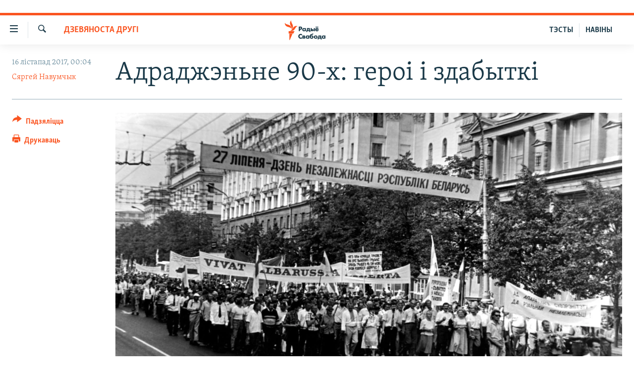

--- FILE ---
content_type: text/html; charset=utf-8
request_url: https://www.svaboda.org/a/28856244.html
body_size: 23324
content:

<!DOCTYPE html>
<html lang="be" dir="ltr" class="no-js">
<head>
<link href="/Content/responsive/RFE/be-BY/RFE-be-BY.css?&amp;av=0.0.0.0&amp;cb=370" rel="stylesheet"/>
<script src="https://tags.svaboda.org/rferl-pangea/prod/utag.sync.js"></script> <script type='text/javascript' src='https://www.youtube.com/iframe_api' async></script>
<link rel="manifest" href="/manifest.json">
<script type="text/javascript">
//a general 'js' detection, must be on top level in <head>, due to CSS performance
document.documentElement.className = "js";
var cacheBuster = "370";
var appBaseUrl = "/";
var imgEnhancerBreakpoints = [0, 144, 256, 408, 650, 1023, 1597];
var isLoggingEnabled = false;
var isPreviewPage = false;
var isLivePreviewPage = false;
if (!isPreviewPage) {
window.RFE = window.RFE || {};
window.RFE.cacheEnabledByParam = window.location.href.indexOf('nocache=1') === -1;
const url = new URL(window.location.href);
const params = new URLSearchParams(url.search);
// Remove the 'nocache' parameter
params.delete('nocache');
// Update the URL without the 'nocache' parameter
url.search = params.toString();
window.history.replaceState(null, '', url.toString());
} else {
window.addEventListener('load', function() {
const links = window.document.links;
for (let i = 0; i < links.length; i++) {
links[i].href = '#';
links[i].target = '_self';
}
})
}
var pwaEnabled = false;
var swCacheDisabled;
</script>
<meta charset="utf-8" />
<title>Адраджэньне 90-х: героі і здабыткі</title>
<meta name="description" content="Кожная эпоха мае свае найбольш адметныя падзеі і даты, сваіх герояў і свае шэдэўры, мае яна і візуальныя сымбалі, якія трывала замацоўваюцца ў сьвядомасьці." />
<meta name="keywords" content="Навіны, Дзевяноста другі" />
<meta name="viewport" content="width=device-width, initial-scale=1.0" />
<meta http-equiv="X-UA-Compatible" content="IE=edge" />
<meta name="robots" content="max-image-preview:large"><meta name="google-site-verification" content="5Mz_Kk58TB70UjzJ7dT4vgK_WYtXvz14arGonoSIVtw" />
<meta name="yandex-verification" content="831c33864193ff5b" />
<link href="https://www.svaboda.org/a/28856244.html" rel="canonical" />
<meta name="apple-mobile-web-app-title" content="Радыё Свабода" />
<meta name="apple-mobile-web-app-status-bar-style" content="black" />
<meta name="apple-itunes-app" content="app-id=1528138495, app-argument=//28856244.ltr" />
<meta content="Адраджэньне 90-х: героі і здабыткі" property="og:title" />
<meta content="Кожная эпоха мае свае найбольш адметныя падзеі і даты, сваіх герояў і свае шэдэўры, мае яна і візуальныя сымбалі, якія трывала замацоўваюцца ў сьвядомасьці." property="og:description" />
<meta content="article" property="og:type" />
<meta content="https://www.svaboda.org/a/28856244.html" property="og:url" />
<meta content="Радыё Свабода" property="og:site_name" />
<meta content="https://www.facebook.com/svaboda.org" property="article:publisher" />
<meta content="https://gdb.rferl.org/8f952852-0e55-48b7-bff2-295d181f351c_cx0_cy2_cw0_w1200_h630.jpg" property="og:image" />
<meta content="1200" property="og:image:width" />
<meta content="630" property="og:image:height" />
<meta content="639500409416371" property="fb:app_id" />
<meta content="Сяргей Навумчык" name="Author" />
<meta content="summary_large_image" name="twitter:card" />
<meta content="@svaboda" name="twitter:site" />
<meta content="https://gdb.rferl.org/8f952852-0e55-48b7-bff2-295d181f351c_cx0_cy2_cw0_w1200_h630.jpg" name="twitter:image" />
<meta content="Адраджэньне 90-х: героі і здабыткі" name="twitter:title" />
<meta content="Кожная эпоха мае свае найбольш адметныя падзеі і даты, сваіх герояў і свае шэдэўры, мае яна і візуальныя сымбалі, якія трывала замацоўваюцца ў сьвядомасьці." name="twitter:description" />
<link rel="amphtml" href="https://www.svaboda.org/amp/28856244.html" />
<script type="application/ld+json">{"articleSection":"Дзевяноста другі","isAccessibleForFree":true,"headline":"Адраджэньне 90-х: героі і здабыткі","inLanguage":"be-BY","keywords":"Навіны, Дзевяноста другі","author":{"@type":"Person","url":"https://www.svaboda.org/author/сяргей-навумчык/krmp_","description":"Журналіст Радыё Свабода","image":{"@type":"ImageObject","url":"https://gdb.rferl.org/19a8a7e0-28ca-4994-87de-7342732be06f.jpg"},"name":"Сяргей Навумчык"},"datePublished":"2017-11-15 21:04:30Z","dateModified":"2017-11-16 07:16:30Z","publisher":{"logo":{"width":512,"height":220,"@type":"ImageObject","url":"https://www.svaboda.org/Content/responsive/RFE/be-BY/img/logo.png"},"@type":"NewsMediaOrganization","url":"https://www.svaboda.org","sameAs":["https://www.facebook.com/svaboda.org","https://twitter.com/svaboda","https://www.youtube.com/channel/UC5rVi7GRsGLGNK2T2JzwoFA?sub_confirmation=1","https://soundcloud.com/svaboda","https://www.instagram.com/radiosvaboda/","https://t.me/radiosvaboda"],"name":"Радыё Свабода || Радио Свобода","alternateName":""},"@context":"https://schema.org","@type":"NewsArticle","mainEntityOfPage":"https://www.svaboda.org/a/28856244.html","url":"https://www.svaboda.org/a/28856244.html","description":"Кожная эпоха мае свае найбольш адметныя падзеі і даты, сваіх герояў і свае шэдэўры, мае яна і візуальныя сымбалі, якія трывала замацоўваюцца ў сьвядомасьці.","image":{"width":1080,"height":608,"@type":"ImageObject","url":"https://gdb.rferl.org/8f952852-0e55-48b7-bff2-295d181f351c_cx0_cy2_cw0_w1080_h608.jpg"},"name":"Адраджэньне 90-х: героі і здабыткі"}</script>
<script src="/Scripts/responsive/infographics.b?v=dVbZ-Cza7s4UoO3BqYSZdbxQZVF4BOLP5EfYDs4kqEo1&amp;av=0.0.0.0&amp;cb=370"></script>
<script src="/Scripts/responsive/loader.b?v=Q26XNwrL6vJYKjqFQRDnx01Lk2pi1mRsuLEaVKMsvpA1&amp;av=0.0.0.0&amp;cb=370"></script>
<link rel="icon" type="image/svg+xml" href="/Content/responsive/RFE/img/webApp/favicon.svg" />
<link rel="alternate icon" href="/Content/responsive/RFE/img/webApp/favicon.ico" />
<link rel="mask-icon" color="#ea6903" href="/Content/responsive/RFE/img/webApp/favicon_safari.svg" />
<link rel="apple-touch-icon" sizes="152x152" href="/Content/responsive/RFE/img/webApp/ico-152x152.png" />
<link rel="apple-touch-icon" sizes="144x144" href="/Content/responsive/RFE/img/webApp/ico-144x144.png" />
<link rel="apple-touch-icon" sizes="114x114" href="/Content/responsive/RFE/img/webApp/ico-114x114.png" />
<link rel="apple-touch-icon" sizes="72x72" href="/Content/responsive/RFE/img/webApp/ico-72x72.png" />
<link rel="apple-touch-icon-precomposed" href="/Content/responsive/RFE/img/webApp/ico-57x57.png" />
<link rel="icon" sizes="192x192" href="/Content/responsive/RFE/img/webApp/ico-192x192.png" />
<link rel="icon" sizes="128x128" href="/Content/responsive/RFE/img/webApp/ico-128x128.png" />
<meta name="msapplication-TileColor" content="#ffffff" />
<meta name="msapplication-TileImage" content="/Content/responsive/RFE/img/webApp/ico-144x144.png" />
<link rel="preload" href="/Content/responsive/fonts/Skolar-Lt_LatnCyrl_v2.4.woff" type="font/woff" as="font" crossorigin="anonymous" />
<link rel="alternate" type="application/rss+xml" title="RFE/RL - Top Stories [RSS]" href="/api/" />
<link rel="sitemap" type="application/rss+xml" href="/sitemap.xml" />
</head>
<body class=" nav-no-loaded cc_theme pg-article print-lay-article js-category-to-nav nojs-images ">
<script type="text/javascript" >
var analyticsData = {url:"https://www.svaboda.org/a/28856244.html",property_id:"423",article_uid:"28856244",page_title:"Адраджэньне 90-х: героі і здабыткі",page_type:"article",content_type:"article",subcontent_type:"article",last_modified:"2017-11-16 07:16:30Z",pub_datetime:"2017-11-15 21:04:30Z",pub_year:"2017",pub_month:"11",pub_day:"15",pub_hour:"21",pub_weekday:"Wednesday",section:"дзевяноста другі",english_section:"ninety-two",byline:"Сяргей Навумчык",categories:"all-news,ninety-two",domain:"www.svaboda.org",language:"Belarusian",language_service:"RFERL Belarusian",platform:"web",copied:"no",copied_article:"",copied_title:"",runs_js:"Yes",cms_release:"8.44.0.0.370",enviro_type:"prod",slug:"",entity:"RFE",short_language_service:"BEL",platform_short:"W",page_name:"Адраджэньне 90-х: героі і здабыткі"};
</script>
<noscript><iframe src="https://www.googletagmanager.com/ns.html?id=GTM-WXZBPZ" height="0" width="0" style="display:none;visibility:hidden"></iframe></noscript><script type="text/javascript" data-cookiecategory="analytics">
var gtmEventObject = Object.assign({}, analyticsData, {event: 'page_meta_ready'});window.dataLayer = window.dataLayer || [];window.dataLayer.push(gtmEventObject);
if (top.location === self.location) { //if not inside of an IFrame
var renderGtm = "true";
if (renderGtm === "true") {
(function(w,d,s,l,i){w[l]=w[l]||[];w[l].push({'gtm.start':new Date().getTime(),event:'gtm.js'});var f=d.getElementsByTagName(s)[0],j=d.createElement(s),dl=l!='dataLayer'?'&l='+l:'';j.async=true;j.src='//www.googletagmanager.com/gtm.js?id='+i+dl;f.parentNode.insertBefore(j,f);})(window,document,'script','dataLayer','GTM-WXZBPZ');
}
}
</script>
<!--Analytics tag js version start-->
<script type="text/javascript" data-cookiecategory="analytics">
var utag_data = Object.assign({}, analyticsData, {});
if(typeof(TealiumTagFrom)==='function' && typeof(TealiumTagSearchKeyword)==='function') {
var utag_from=TealiumTagFrom();var utag_searchKeyword=TealiumTagSearchKeyword();
if(utag_searchKeyword!=null && utag_searchKeyword!=='' && utag_data["search_keyword"]==null) utag_data["search_keyword"]=utag_searchKeyword;if(utag_from!=null && utag_from!=='') utag_data["from"]=TealiumTagFrom();}
if(window.top!== window.self&&utag_data.page_type==="snippet"){utag_data.page_type = 'iframe';}
try{if(window.top!==window.self&&window.self.location.hostname===window.top.location.hostname){utag_data.platform = 'self-embed';utag_data.platform_short = 'se';}}catch(e){if(window.top!==window.self&&window.self.location.search.includes("platformType=self-embed")){utag_data.platform = 'cross-promo';utag_data.platform_short = 'cp';}}
(function(a,b,c,d){ a="https://tags.svaboda.org/rferl-pangea/prod/utag.js"; b=document;c="script";d=b.createElement(c);d.src=a;d.type="text/java"+c;d.async=true; a=b.getElementsByTagName(c)[0];a.parentNode.insertBefore(d,a); })();
</script>
<!--Analytics tag js version end-->
<!-- Analytics tag management NoScript -->
<noscript>
<img style="position: absolute; border: none;" src="https://ssc.svaboda.org/b/ss/bbgprod,bbgentityrferl/1/G.4--NS/2029797782?pageName=rfe%3abel%3aw%3aarticle%3a%d0%90%d0%b4%d1%80%d0%b0%d0%b4%d0%b6%d1%8d%d0%bd%d1%8c%d0%bd%d0%b5%2090-%d1%85%3a%20%d0%b3%d0%b5%d1%80%d0%be%d1%96%20%d1%96%20%d0%b7%d0%b4%d0%b0%d0%b1%d1%8b%d1%82%d0%ba%d1%96&amp;c6=%d0%90%d0%b4%d1%80%d0%b0%d0%b4%d0%b6%d1%8d%d0%bd%d1%8c%d0%bd%d0%b5%2090-%d1%85%3a%20%d0%b3%d0%b5%d1%80%d0%be%d1%96%20%d1%96%20%d0%b7%d0%b4%d0%b0%d0%b1%d1%8b%d1%82%d0%ba%d1%96&amp;v36=8.44.0.0.370&amp;v6=D=c6&amp;g=https%3a%2f%2fwww.svaboda.org%2fa%2f28856244.html&amp;c1=D=g&amp;v1=D=g&amp;events=event1,event52&amp;c16=rferl%20belarusian&amp;v16=D=c16&amp;c5=ninety-two&amp;v5=D=c5&amp;ch=%d0%94%d0%b7%d0%b5%d0%b2%d1%8f%d0%bd%d0%be%d1%81%d1%82%d0%b0%20%d0%b4%d1%80%d1%83%d0%b3%d1%96&amp;c15=belarusian&amp;v15=D=c15&amp;c4=article&amp;v4=D=c4&amp;c14=28856244&amp;v14=D=c14&amp;v20=no&amp;c17=web&amp;v17=D=c17&amp;mcorgid=518abc7455e462b97f000101%40adobeorg&amp;server=www.svaboda.org&amp;pageType=D=c4&amp;ns=bbg&amp;v29=D=server&amp;v25=rfe&amp;v30=423&amp;v105=D=User-Agent " alt="analytics" width="1" height="1" /></noscript>
<!-- End of Analytics tag management NoScript -->
<div class="google-translate-container">
<div id="google_translate_element" data-page-language="be" data-included-languages="ru,be"></div>
</div>
<!--*** Accessibility links - For ScreenReaders only ***-->
<section>
<div class="sr-only">
<h2>Лінкі ўнівэрсальнага доступу</h2>
<ul>
<li><a href="#content" data-disable-smooth-scroll="1">Перайсьці да галоўнага зьместу</a></li>
<li><a href="#navigation" data-disable-smooth-scroll="1">Перайсьці да галоўнай навігацыі</a></li>
<li><a href="#txtHeaderSearch" data-disable-smooth-scroll="1">Перайсьці да пошуку</a></li>
</ul>
</div>
</section>
<div class="fb-quote"></div>
<div dir="ltr">
<div id="page">
<aside>
<div class="c-lightbox overlay-modal">
<div class="c-lightbox__intro">
<h2 class="c-lightbox__intro-title"></h2>
<button class="btn btn--rounded c-lightbox__btn c-lightbox__intro-next" title="Наступная старонка">
<span class="ico ico--rounded ico-chevron-forward"></span>
<span class="sr-only">Наступная старонка</span>
</button>
</div>
<div class="c-lightbox__nav">
<button class="btn btn--rounded c-lightbox__btn c-lightbox__btn--close" title="Зачыніць">
<span class="ico ico--rounded ico-close"></span>
<span class="sr-only">Зачыніць</span>
</button>
<button class="btn btn--rounded c-lightbox__btn c-lightbox__btn--prev" title="Папярэдняя старонка">
<span class="ico ico--rounded ico-chevron-backward"></span>
<span class="sr-only">Папярэдняя старонка</span>
</button>
<button class="btn btn--rounded c-lightbox__btn c-lightbox__btn--next" title="Наступная старонка">
<span class="ico ico--rounded ico-chevron-forward"></span>
<span class="sr-only">Наступная старонка</span>
</button>
</div>
<div class="c-lightbox__content-wrap">
<figure class="c-lightbox__content">
<span class="c-spinner c-spinner--lightbox">
<img src="/Content/responsive/img/player-spinner.png"
alt="пачакайце"
title="пачакайце" />
</span>
<div class="c-lightbox__img">
<div class="thumb">
<img src="" alt="" />
</div>
</div>
<figcaption>
<div class="c-lightbox__info c-lightbox__info--foot">
<span class="c-lightbox__counter"></span>
<span class="caption c-lightbox__caption"></span>
</div>
</figcaption>
</figure>
</div>
<div class="hidden">
<div class="content-advisory__box content-advisory__box--lightbox">
<span class="content-advisory__box-text">Асьцярожна! Гэтае фота можа шакаваць і выклікаць стрэс.</span>
<button class="btn btn--transparent content-advisory__box-btn m-t-md" value="text" type="button">
<span class="btn__text">
Націсьніце, каб пабачыць
</span>
</button>
</div>
</div>
</div>
<div class="print-dialogue">
<div class="container">
<h3 class="print-dialogue__title section-head">Print Options:</h3>
<div class="print-dialogue__opts">
<ul class="print-dialogue__opt-group">
<li class="form__group form__group--checkbox">
<input class="form__check " id="checkboxImages" name="checkboxImages" type="checkbox" checked="checked" />
<label for="checkboxImages" class="form__label m-t-md">Images</label>
</li>
<li class="form__group form__group--checkbox">
<input class="form__check " id="checkboxMultimedia" name="checkboxMultimedia" type="checkbox" checked="checked" />
<label for="checkboxMultimedia" class="form__label m-t-md">Multimedia</label>
</li>
</ul>
<ul class="print-dialogue__opt-group">
<li class="form__group form__group--checkbox">
<input class="form__check " id="checkboxEmbedded" name="checkboxEmbedded" type="checkbox" checked="checked" />
<label for="checkboxEmbedded" class="form__label m-t-md">Embedded Content</label>
</li>
<li class="hidden">
<input class="form__check " id="checkboxComments" name="checkboxComments" type="checkbox" />
<label for="checkboxComments" class="form__label m-t-md"> Comments</label>
</li>
</ul>
</div>
<div class="print-dialogue__buttons">
<button class="btn btn--secondary close-button" type="button" title="Адмяніць">
<span class="btn__text ">Адмяніць</span>
</button>
<button class="btn btn-cust-print m-l-sm" type="button" title="Друкаваць">
<span class="btn__text ">Друкаваць</span>
</button>
</div>
</div>
</div>
<div class="ctc-message pos-fix">
<div class="ctc-message__inner">Спасылка скапіявалася</div>
</div>
</aside>
<div class="hdr-20 hdr-20--big">
<div class="hdr-20__inner">
<div class="hdr-20__max pos-rel">
<div class="hdr-20__side hdr-20__side--primary d-flex">
<label data-for="main-menu-ctrl" data-switcher-trigger="true" data-switch-target="main-menu-ctrl" class="burger hdr-trigger pos-rel trans-trigger" data-trans-evt="click" data-trans-id="menu">
<span class="ico ico-close hdr-trigger__ico hdr-trigger__ico--close burger__ico burger__ico--close"></span>
<span class="ico ico-menu hdr-trigger__ico hdr-trigger__ico--open burger__ico burger__ico--open"></span>
</label>
<div class="menu-pnl pos-fix trans-target" data-switch-target="main-menu-ctrl" data-trans-id="menu">
<div class="menu-pnl__inner">
<nav class="main-nav menu-pnl__item menu-pnl__item--first">
<ul class="main-nav__list accordeon" data-analytics-tales="false" data-promo-name="link" data-location-name="nav,secnav">
<li class="main-nav__item accordeon__item" data-switch-target="menu-item-612">
<label class="main-nav__item-name main-nav__item-name--label accordeon__control-label" data-switcher-trigger="true" data-for="menu-item-612">
Навіны
<span class="ico ico-chevron-down main-nav__chev"></span>
</label>
<div class="main-nav__sub-list">
<a class="main-nav__item-name main-nav__item-name--link main-nav__item-name--sub" href="/naviny" title="Усе навіны" data-item-name="all-news" >Усе навіны</a>
<a class="main-nav__item-name main-nav__item-name--link main-nav__item-name--sub" href="/video-photo" title="Відэа і фота" data-item-name="videa" >Відэа і фота</a>
<a class="main-nav__item-name main-nav__item-name--link main-nav__item-name--sub" href="/people" title="Людзі" data-item-name="Society" >Людзі</a>
<a class="main-nav__item-name main-nav__item-name--link main-nav__item-name--sub" href="/politics" title="Палітыка" data-item-name="Politics" >Палітыка</a>
<a class="main-nav__item-name main-nav__item-name--link main-nav__item-name--sub" href="/economy" title="Эканоміка" data-item-name="Economics" >Эканоміка</a>
<a class="main-nav__item-name main-nav__item-name--link main-nav__item-name--sub" href="/russian-aggression-against-ukraine" title="Вайна" data-item-name="ahresija-raseji" >Вайна</a>
<a class="main-nav__item-name main-nav__item-name--link main-nav__item-name--sub" href="/belarusians-at-war" title="Беларусы на вайне" data-item-name="belarusy-na-vajnie" >Беларусы на вайне</a>
<a class="main-nav__item-name main-nav__item-name--link main-nav__item-name--sub" href="/political-prisoners" title="Палітвязьні" data-item-name="palitviazni" >Палітвязьні</a>
<a class="main-nav__item-name main-nav__item-name--link main-nav__item-name--sub" href="/culture" title="Культура" data-item-name="Culture" >Культура</a>
<a class="main-nav__item-name main-nav__item-name--link main-nav__item-name--sub" href="/calendar" title="Каляндар" data-item-name="uzo-sionnia" >Каляндар</a>
</div>
</li>
<li class="main-nav__item accordeon__item" data-switch-target="menu-item-3364">
<label class="main-nav__item-name main-nav__item-name--label accordeon__control-label" data-switcher-trigger="true" data-for="menu-item-3364">
Толькі на свабодзе
<span class="ico ico-chevron-down main-nav__chev"></span>
</label>
<div class="main-nav__sub-list">
<a class="main-nav__item-name main-nav__item-name--link main-nav__item-name--sub" href="/testy" title="Тэсты" data-item-name="Quizzes" >Тэсты</a>
<a class="main-nav__item-name main-nav__item-name--link main-nav__item-name--sub" href="/opinion" title="Блогі" data-item-name="blog" >Блогі</a>
<a class="main-nav__item-name main-nav__item-name--link main-nav__item-name--sub" href="/history-on-liberty" title="ГІСТОРЫЯ НА СВАБОДЗЕ" data-item-name="history-on-liberty" >ГІСТОРЫЯ НА СВАБОДЗЕ</a>
<a class="main-nav__item-name main-nav__item-name--link main-nav__item-name--sub" href="https://www.svaboda.org/padkasty" title="падкасты" data-item-name="podcasts" >падкасты</a>
<a class="main-nav__item-name main-nav__item-name--link main-nav__item-name--sub" href="/library" title="Кнігі" data-item-name="books" >Кнігі</a>
<a class="main-nav__item-name main-nav__item-name--link main-nav__item-name--sub" href="https://www.svaboda.org/a/32183339.html" title="Аўдыёкнігі" >Аўдыёкнігі</a>
<a class="main-nav__item-name main-nav__item-name--link main-nav__item-name--sub" href="https://www.youtube.com/channel/UCQtg_BBCxa_iGaddhQ7_jyg" title="PREMIUM" >PREMIUM</a>
<a class="main-nav__item-name main-nav__item-name--link main-nav__item-name--sub" href="/Belarusian-language" title="МОВА" data-item-name="mova" >МОВА</a>
<a class="main-nav__item-name main-nav__item-name--link main-nav__item-name--sub" href="/z/622" title="НА ХВАЛЯХ СВАБОДЫ" data-item-name="_60thanniversary" >НА ХВАЛЯХ СВАБОДЫ</a>
</div>
</li>
<li class="main-nav__item accordeon__item" data-switch-target="menu-item-3365">
<label class="main-nav__item-name main-nav__item-name--label accordeon__control-label" data-switcher-trigger="true" data-for="menu-item-3365">
Сувязь
<span class="ico ico-chevron-down main-nav__chev"></span>
</label>
<div class="main-nav__sub-list">
<a class="main-nav__item-name main-nav__item-name--link main-nav__item-name--sub" href="/circumvent-censorship" title="Абысьці блякаваньне" data-item-name="how-to-circumvent-censorship" >Абысьці блякаваньне</a>
<a class="main-nav__item-name main-nav__item-name--link main-nav__item-name--sub" href="/suviaz-z-redakcyjaj" title="Падзяліцца інфармацыяй" data-item-name="Contact us safely" >Падзяліцца інфармацыяй</a>
</div>
</li>
<li class="main-nav__item accordeon__item" data-switch-target="menu-item-1453">
<label class="main-nav__item-name main-nav__item-name--label accordeon__control-label" data-switcher-trigger="true" data-for="menu-item-1453">
ПАДПІСАЦЦА
<span class="ico ico-chevron-down main-nav__chev"></span>
</label>
<div class="main-nav__sub-list">
<a class="main-nav__item-name main-nav__item-name--link main-nav__item-name--sub" href="/rss.html?tab=Rss" title="RSS" >RSS</a>
<a class="main-nav__item-name main-nav__item-name--link main-nav__item-name--sub" href="https://www.svaboda.org/padkasty" title="падкасты" >падкасты</a>
<a class="main-nav__item-name main-nav__item-name--link main-nav__item-name--sub" href="http://facebook.com/svaboda.org" title="facebook" target="_blank" rel="noopener">facebook</a>
<a class="main-nav__item-name main-nav__item-name--link main-nav__item-name--sub" href="http://twitter.com/svaboda" title="twitter" target="_blank" rel="noopener">twitter</a>
</div>
</li>
</ul>
</nav>
<div class="menu-pnl__item menu-pnl__item--social">
<h5 class="menu-pnl__sub-head">Сачыце за абнаўленьнямі</h5>
<a href="https://www.facebook.com/svaboda.org" title="Мы на Фэйсбуку" data-analytics-text="follow_on_facebook" class="btn btn--rounded btn--social-inverted menu-pnl__btn js-social-btn btn-facebook" target="_blank" rel="noopener">
<span class="ico ico-facebook-alt ico--rounded"></span>
</a>
<a href="https://twitter.com/svaboda" title="Мы на Твітэры" data-analytics-text="follow_on_twitter" class="btn btn--rounded btn--social-inverted menu-pnl__btn js-social-btn btn-twitter" target="_blank" rel="noopener">
<span class="ico ico-twitter ico--rounded"></span>
</a>
<a href="https://www.youtube.com/channel/UC5rVi7GRsGLGNK2T2JzwoFA?sub_confirmation=1" title="Мы на Youtube" data-analytics-text="follow_on_youtube" class="btn btn--rounded btn--social-inverted menu-pnl__btn js-social-btn btn-youtube" target="_blank" rel="noopener">
<span class="ico ico-youtube ico--rounded"></span>
</a>
<a href="https://soundcloud.com/svaboda" title="Мы на SoundCloud" data-analytics-text="follow_on_soundcloud" class="btn btn--rounded btn--social-inverted menu-pnl__btn js-social-btn btn-soundcloud" target="_blank" rel="noopener">
<span class="ico ico-soundcloud ico--rounded"></span>
</a>
<a href="https://www.instagram.com/radiosvaboda/" title="Мы на Instagram" data-analytics-text="follow_on_instagram" class="btn btn--rounded btn--social-inverted menu-pnl__btn js-social-btn btn-instagram" target="_blank" rel="noopener">
<span class="ico ico-instagram ico--rounded"></span>
</a>
<a href="https://t.me/radiosvaboda" title="Мы на Telegram" data-analytics-text="follow_on_telegram" class="btn btn--rounded btn--social-inverted menu-pnl__btn js-social-btn btn-telegram" target="_blank" rel="noopener">
<span class="ico ico-telegram ico--rounded"></span>
</a>
</div>
<div class="menu-pnl__item">
<a href="/navigation/allsites" class="menu-pnl__item-link">
<span class="ico ico-languages "></span>
Усе сайты РС/РСЭ
</a>
</div>
</div>
</div>
<label data-for="top-search-ctrl" data-switcher-trigger="true" data-switch-target="top-search-ctrl" class="top-srch-trigger hdr-trigger">
<span class="ico ico-close hdr-trigger__ico hdr-trigger__ico--close top-srch-trigger__ico top-srch-trigger__ico--close"></span>
<span class="ico ico-search hdr-trigger__ico hdr-trigger__ico--open top-srch-trigger__ico top-srch-trigger__ico--open"></span>
</label>
<div class="srch-top srch-top--in-header" data-switch-target="top-search-ctrl">
<div class="container">
<form action="/s" class="srch-top__form srch-top__form--in-header" id="form-topSearchHeader" method="get" role="search"><label for="txtHeaderSearch" class="sr-only">Шукаць</label>
<input type="text" id="txtHeaderSearch" name="k" placeholder="шукаць тэкст..." accesskey="s" value="" class="srch-top__input analyticstag-event" onkeydown="if (event.keyCode === 13) { FireAnalyticsTagEventOnSearch('search', $dom.get('#txtHeaderSearch')[0].value) }" />
<button title="Шукаць" type="submit" class="btn btn--top-srch analyticstag-event" onclick="FireAnalyticsTagEventOnSearch('search', $dom.get('#txtHeaderSearch')[0].value) ">
<span class="ico ico-search"></span>
</button></form>
</div>
</div>
<a href="/" class="main-logo-link">
<img src="/Content/responsive/RFE/be-BY/img/logo-compact.svg" class="main-logo main-logo--comp" alt="site logo">
<img src="/Content/responsive/RFE/be-BY/img/logo.svg" class="main-logo main-logo--big" alt="site logo">
</a>
</div>
<div class="hdr-20__side hdr-20__side--secondary d-flex">
<a href="/z/16621" title="НАВІНЫ" class="hdr-20__secondary-item hdr-20__secondary-item--lang" data-item-name="satellite">
НАВІНЫ
</a>
<a href="https://www.svaboda.org/testy" title="ТЭСТЫ" class="hdr-20__secondary-item hdr-20__secondary-item--lang" data-item-name="satellite">
ТЭСТЫ
</a>
<a href="/s" title="Шукаць" class="hdr-20__secondary-item hdr-20__secondary-item--search" data-item-name="search">
<span class="ico ico-search hdr-20__secondary-icon hdr-20__secondary-icon--search"></span>
</a>
<div class="srch-bottom">
<form action="/s" class="srch-bottom__form d-flex" id="form-bottomSearch" method="get" role="search"><label for="txtSearch" class="sr-only">Шукаць</label>
<input type="search" id="txtSearch" name="k" placeholder="шукаць тэкст..." accesskey="s" value="" class="srch-bottom__input analyticstag-event" onkeydown="if (event.keyCode === 13) { FireAnalyticsTagEventOnSearch('search', $dom.get('#txtSearch')[0].value) }" />
<button title="Шукаць" type="submit" class="btn btn--bottom-srch analyticstag-event" onclick="FireAnalyticsTagEventOnSearch('search', $dom.get('#txtSearch')[0].value) ">
<span class="ico ico-search"></span>
</button></form>
</div>
</div>
<img src="/Content/responsive/RFE/be-BY/img/logo-print.gif" class="logo-print" alt="site logo">
<img src="/Content/responsive/RFE/be-BY/img/logo-print_color.png" class="logo-print logo-print--color" alt="site logo">
</div>
</div>
</div>
<script>
if (document.body.className.indexOf('pg-home') > -1) {
var nav2In = document.querySelector('.hdr-20__inner');
var nav2Sec = document.querySelector('.hdr-20__side--secondary');
var secStyle = window.getComputedStyle(nav2Sec);
if (nav2In && window.pageYOffset < 150 && secStyle['position'] !== 'fixed') {
nav2In.classList.add('hdr-20__inner--big')
}
}
</script>
<div class="c-hlights c-hlights--breaking c-hlights--no-item" data-hlight-display="mobile,desktop">
<div class="c-hlights__wrap container p-0">
<div class="c-hlights__nav">
<a role="button" href="#" title="Папярэдняя старонка">
<span class="ico ico-chevron-backward m-0"></span>
<span class="sr-only">Папярэдняя старонка</span>
</a>
<a role="button" href="#" title="Наступная старонка">
<span class="ico ico-chevron-forward m-0"></span>
<span class="sr-only">Наступная старонка</span>
</a>
</div>
<span class="c-hlights__label">
<span class="">Гарачыя навіны!</span>
<span class="switcher-trigger">
<label data-for="more-less-1" data-switcher-trigger="true" class="switcher-trigger__label switcher-trigger__label--more p-b-0" title="Паказаць яшчэ">
<span class="ico ico-chevron-down"></span>
</label>
<label data-for="more-less-1" data-switcher-trigger="true" class="switcher-trigger__label switcher-trigger__label--less p-b-0" title="Паказаць менш">
<span class="ico ico-chevron-up"></span>
</label>
</span>
</span>
<ul class="c-hlights__items switcher-target" data-switch-target="more-less-1">
</ul>
</div>
</div> <div id="content">
<main class="container">
<div class="hdr-container">
<div class="row">
<div class="col-category col-xs-12 col-md-2 pull-left"> <div class="category js-category">
<a class="" href="/z/20657">Дзевяноста другі</a> </div>
</div><div class="col-title col-xs-12 col-md-10 pull-right"> <h1 class="title pg-title">
Адраджэньне 90-х: героі і здабыткі
</h1>
</div><div class="col-publishing-details col-xs-12 col-sm-12 col-md-2 pull-left"> <div class="publishing-details ">
<div class="published">
<span class="date" >
<time pubdate="pubdate" datetime="2017-11-16T00:04:30+03:00">
16 лістапад 2017, 00:04
</time>
</span>
</div>
<div class="links">
<ul class="links__list links__list--column">
<li class="links__item">
<a class="links__item-link" href="/author/сяргей-навумчык/krmp_" title="Сяргей Навумчык">Сяргей Навумчык</a>
</li>
</ul>
</div>
</div>
</div><div class="col-lg-12 separator"> <div class="separator">
<hr class="title-line" />
</div>
</div><div class="col-multimedia col-xs-12 col-md-10 pull-right"> <div class="cover-media">
<figure class="media-image js-media-expand">
<div class="img-wrap">
<div class="thumb thumb16_9">
<img src="https://gdb.rferl.org/6ed02343-5576-4e95-8ce6-23ca7c420e33_w250_r1_s.jpg" alt="Шэсьце БНФ у гадавіну Дэклярацыі аб дзяржаўным сувэрэнітэце, 27 ліпеня 1992 " />
</div>
</div>
<figcaption>
<span class="caption">Шэсьце БНФ у гадавіну Дэклярацыі аб дзяржаўным сувэрэнітэце, 27 ліпеня 1992 </span>
</figcaption>
</figure>
</div>
</div><div class="col-xs-12 col-md-2 pull-left article-share pos-rel"> <div class="share--box">
<div class="sticky-share-container" style="display:none">
<div class="container">
<a href="https://www.svaboda.org" id="logo-sticky-share">&nbsp;</a>
<div class="pg-title pg-title--sticky-share">
Адраджэньне 90-х: героі і здабыткі
</div>
<div class="sticked-nav-actions">
<!--This part is for sticky navigation display-->
<p class="buttons link-content-sharing p-0 ">
<button class="btn btn--link btn-content-sharing p-t-0 " id="btnContentSharing" value="text" role="Button" type="" title="Паказаць больш варыянтаў падзяліцца">
<span class="ico ico-share ico--l"></span>
<span class="btn__text ">
Падзяліцца
</span>
</button>
</p>
<aside class="content-sharing js-content-sharing js-content-sharing--apply-sticky content-sharing--sticky"
role="complementary"
data-share-url="https://www.svaboda.org/a/28856244.html" data-share-title="Адраджэньне 90-х: героі і здабыткі" data-share-text="Кожная эпоха мае свае найбольш адметныя падзеі і даты, сваіх герояў і свае шэдэўры, мае яна і візуальныя сымбалі, якія трывала замацоўваюцца ў сьвядомасьці.">
<div class="content-sharing__popover">
<h6 class="content-sharing__title">Падзяліцца</h6>
<button href="#close" id="btnCloseSharing" class="btn btn--text-like content-sharing__close-btn">
<span class="ico ico-close ico--l"></span>
</button>
<ul class="content-sharing__list">
<li class="content-sharing__item">
<div class="ctc ">
<input type="text" class="ctc__input" readonly="readonly">
<a href="" js-href="https://www.svaboda.org/a/28856244.html" class="content-sharing__link ctc__button">
<span class="ico ico-copy-link ico--rounded ico--s"></span>
<span class="content-sharing__link-text">Капіяваць спасылку</span>
</a>
</div>
</li>
<li class="content-sharing__item">
<a href="https://facebook.com/sharer.php?u=https%3a%2f%2fwww.svaboda.org%2fa%2f28856244.html"
data-analytics-text="share_on_facebook"
title="Facebook" target="_blank"
class="content-sharing__link js-social-btn">
<span class="ico ico-facebook ico--rounded ico--s"></span>
<span class="content-sharing__link-text">Facebook</span>
</a>
</li>
<li class="content-sharing__item">
<a href="https://twitter.com/share?url=https%3a%2f%2fwww.svaboda.org%2fa%2f28856244.html&amp;text=%d0%90%d0%b4%d1%80%d0%b0%d0%b4%d0%b6%d1%8d%d0%bd%d1%8c%d0%bd%d0%b5+90-%d1%85%3a+%d0%b3%d0%b5%d1%80%d0%be%d1%96+%d1%96+%d0%b7%d0%b4%d0%b0%d0%b1%d1%8b%d1%82%d0%ba%d1%96"
data-analytics-text="share_on_twitter"
title="X (Twitter)" target="_blank"
class="content-sharing__link js-social-btn">
<span class="ico ico-twitter ico--rounded ico--s"></span>
<span class="content-sharing__link-text">X (Twitter)</span>
</a>
</li>
<li class="content-sharing__item">
<a href="https://telegram.me/share/url?url=https%3a%2f%2fwww.svaboda.org%2fa%2f28856244.html"
data-analytics-text="share_on_telegram"
title="Telegram" target="_blank"
class="content-sharing__link js-social-btn">
<span class="ico ico-telegram ico--rounded ico--s"></span>
<span class="content-sharing__link-text">Telegram</span>
</a>
</li>
<li class="content-sharing__item">
<a href="mailto:?body=https%3a%2f%2fwww.svaboda.org%2fa%2f28856244.html&amp;subject=Адраджэньне 90-х: героі і здабыткі"
title="Email"
class="content-sharing__link ">
<span class="ico ico-email ico--rounded ico--s"></span>
<span class="content-sharing__link-text">Email</span>
</a>
</li>
</ul>
</div>
</aside>
</div>
</div>
</div>
<div class="links">
<p class="buttons link-content-sharing p-0 ">
<button class="btn btn--link btn-content-sharing p-t-0 " id="btnContentSharing" value="text" role="Button" type="" title="Паказаць больш варыянтаў падзяліцца">
<span class="ico ico-share ico--l"></span>
<span class="btn__text ">
Падзяліцца
</span>
</button>
</p>
<aside class="content-sharing js-content-sharing " role="complementary"
data-share-url="https://www.svaboda.org/a/28856244.html" data-share-title="Адраджэньне 90-х: героі і здабыткі" data-share-text="Кожная эпоха мае свае найбольш адметныя падзеі і даты, сваіх герояў і свае шэдэўры, мае яна і візуальныя сымбалі, якія трывала замацоўваюцца ў сьвядомасьці.">
<div class="content-sharing__popover">
<h6 class="content-sharing__title">Падзяліцца</h6>
<button href="#close" id="btnCloseSharing" class="btn btn--text-like content-sharing__close-btn">
<span class="ico ico-close ico--l"></span>
</button>
<ul class="content-sharing__list">
<li class="content-sharing__item">
<div class="ctc ">
<input type="text" class="ctc__input" readonly="readonly">
<a href="" js-href="https://www.svaboda.org/a/28856244.html" class="content-sharing__link ctc__button">
<span class="ico ico-copy-link ico--rounded ico--l"></span>
<span class="content-sharing__link-text">Капіяваць спасылку</span>
</a>
</div>
</li>
<li class="content-sharing__item">
<a href="https://facebook.com/sharer.php?u=https%3a%2f%2fwww.svaboda.org%2fa%2f28856244.html"
data-analytics-text="share_on_facebook"
title="Facebook" target="_blank"
class="content-sharing__link js-social-btn">
<span class="ico ico-facebook ico--rounded ico--l"></span>
<span class="content-sharing__link-text">Facebook</span>
</a>
</li>
<li class="content-sharing__item">
<a href="https://twitter.com/share?url=https%3a%2f%2fwww.svaboda.org%2fa%2f28856244.html&amp;text=%d0%90%d0%b4%d1%80%d0%b0%d0%b4%d0%b6%d1%8d%d0%bd%d1%8c%d0%bd%d0%b5+90-%d1%85%3a+%d0%b3%d0%b5%d1%80%d0%be%d1%96+%d1%96+%d0%b7%d0%b4%d0%b0%d0%b1%d1%8b%d1%82%d0%ba%d1%96"
data-analytics-text="share_on_twitter"
title="X (Twitter)" target="_blank"
class="content-sharing__link js-social-btn">
<span class="ico ico-twitter ico--rounded ico--l"></span>
<span class="content-sharing__link-text">X (Twitter)</span>
</a>
</li>
<li class="content-sharing__item">
<a href="https://telegram.me/share/url?url=https%3a%2f%2fwww.svaboda.org%2fa%2f28856244.html"
data-analytics-text="share_on_telegram"
title="Telegram" target="_blank"
class="content-sharing__link js-social-btn">
<span class="ico ico-telegram ico--rounded ico--l"></span>
<span class="content-sharing__link-text">Telegram</span>
</a>
</li>
<li class="content-sharing__item">
<a href="mailto:?body=https%3a%2f%2fwww.svaboda.org%2fa%2f28856244.html&amp;subject=Адраджэньне 90-х: героі і здабыткі"
title="Email"
class="content-sharing__link ">
<span class="ico ico-email ico--rounded ico--l"></span>
<span class="content-sharing__link-text">Email</span>
</a>
</li>
</ul>
</div>
</aside>
<p class="link-print visible-md visible-lg buttons p-0">
<button class="btn btn--link btn-print p-t-0" onclick="if (typeof FireAnalyticsTagEvent === 'function') {FireAnalyticsTagEvent({ on_page_event: 'print_story' });}return false" title="(CTRL+P)">
<span class="ico ico-print"></span>
<span class="btn__text">Друкаваць</span>
</button>
</p>
</div>
</div>
</div>
</div>
</div>
<div class="body-container">
<div class="row">
<div class="col-xs-12 col-sm-12 col-md-10 col-lg-10 pull-right">
<div class="row">
<div class="col-xs-12 col-sm-12 col-md-8 col-lg-8 pull-left bottom-offset content-offset">
<div id="article-content" class="content-floated-wrap fb-quotable">
<div class="wsw">
<p><strong><em>У «Бібліятэцы Свабоды. XXI стагодзьдзе» выйшла кніга Сяргея Навумчыка «Дзевяноста другі». Прапануем фрагмэнты з кнігі.</em></strong></p>
<p> </p>
<p>Кожная эпоха мае свае найбольш адметныя падзеі і даты, сваіх герояў і свае шэдэўры, мае яна і візуальныя сымбалі, якія трывала замацоўваюцца ў сьвядомасьці. </p>
<p>Калі я чую пра Вялікае Княства Літоўскае — адразу прыгадваю парэшткі Наваградзкага замку (яшчэ да іх так званай рэстаўрацыі). Падзеі 1863 году атаясамліваюцца з фатаздымкам Кастуся Каліноўскага (тым самым, які вісеў над сталом у кабінэце Ўладзімера Караткевіча і які падараваў яму Зянон Пазьняк). Калі прыгадваюць Беларускую Народную Рэспубліку — у памяці ўсплывае легендарная выява дзевяці яе дзеячоў. </p>
<p>Пэрыяд апошняй хвалі нацыянальнага Адраджэньня для мяне ўвасобіўся ў фатаздымку шэсьця калёны Беларускага Народнага Фронту па сонечным цэнтральным праспэкце сталіцы раніцай 27 ліпеня 1992 году — у першую гадавіну прыняцьця Дэклярацыі аб дзяржаўнымі сувэрэнітэце, у афіцыйны Дзень Незалежнасьці. Наперадзе — Зянон Пазьняк, дэпутаты і тысячы людзей ідуць па самым цэнтры праспэкту да сквэру Янкі Купалы. Я таксама быў сярод іх, і той узьнёслы настрой застаўся ў памяці на ўсё жыцьцё.</p>
<p>А ўвогуле, калі прыгадваеш 1992 і 1993 гады — першыя гады адноўленай беларускай дзяржаўнасьці — прыходзіш да супярэчлівых ацэнак.</p>
<p>З аднаго боку, гэты час быў вяршыняй апошняй хвалі нацыянальнага Адраджэньня, якое ахапіла ўсе сфэры грамадзкага жыцьця. Гэта несумненна. </p>
<p>Але на гэты час прыпала і разгортваньне антыбеларускай, праімпэрскай палітыкі, якая з прыходам да ўлады Лукашэнкі набудзе дзяржаўны характар.</p>
<p>Спачатку — пра тое, што радавала прыхільнікаў нацыянальных каштоўнасьцяў.</p>
<p>Пачаў дзейнічаць Закон аб мовах, прыняты яшчэ папярэднім Вярхоўным Саветам у студзені 1990 году. Адкрываліся беларускія клясы, нават у новаўтвораным Міністэрстве абароны распачаліся курсы па вывучэньні беларускай мовы.</p>
<p>Да прыкладу, на пачатак 1992-1993 навучальнага году ў Горадні было 23 беларускія школы. Прадметы там выкладаліся і па-расейску, але першая і другая клясы вучыліся ўжо цалкам па-беларуску. У той самай Горадні ў Фарным касьцёле кожную нядзелю імшу пачалі праводзіць на беларускай мове. У лістападзе на экраны кінатэатраў выйшаў першы перакладзены на беларускую мову замежны фільм («Ісус» вытворчасьці ЗША). </p>
<p>Адначасна пашыралася беларускае кнігавыданьне, ці не штодня выходзіла тое, што раней на паліцах кнігарняў уявіць было немагчыма — і ў галіне мастацкай прозы, і ў гістарыяграфіі.</p>
<p> </p><div class="wsw__embed">
<figure class="media-image js-media-expand">
<div class="img-wrap">
<div class="thumb">
<img alt="Паказальная дэталь часу: міністар спорту Рыжанкоў загалоўкам свайго артыкулу ўзяў радкі з гімну БНР" src="https://gdb.rferl.org/571F9947-7CCB-4FCB-BEA1-FC9895061CFB_w250_r0_s.jpg" />
</div>
</div>
<figcaption>
<span class="caption">Паказальная дэталь часу: міністар спорту Рыжанкоў загалоўкам свайго артыкулу ўзяў радкі з гімну БНР</span>
</figcaption>
</figure>
</div>
<p>Недзе вясной апарат Вярхоўнага Савету пераехаў у будынак былога ЦК КПБ па Карла Маркса, і я часта заходзіў на пяты паверх, у прыёмную Шушкевіча. Да яго самога — рэдка, часьцей да кагосьці з дарадцаў, а звычайна проста ў прыёмную, з адзінай мэтай: паглядзець, што новага выйшла з друкарняў. Старшыні Вярхоўнага Савету (напэўна, як раней першаму сакратару ЦК) рэгулярна дастаўлялі, акрамя пэрыядычных выданьняў, і навінкі кнігадруку. Праўда, мастацкую літаратуру я ў гэтых стосах, якія ляжалі ці то на стале, ці то на падваконьні, я бачыў рэдка, а вось кніг на гістарычныя тэмы было ўсё болей. І практычна штораз сярод кніг трапляліся (і іх было ўсё болей) імёны аўтараў ці герояў, уявіць якія на вокладках яшчэ тры-чатыры гады таму было немагчыма.</p>
<p>Калі раней з вокладкі зборніка гістарычнай прозы Ўладзімера Арлова ці не ў апошні момант прыбралі «Пагоню», дык у 1992 годзе зборнік «Рандэву на манэўрах» выйшаў зь бел-чырвона-белай стужкай — што, канешне, успрымалася цалкам натуральна, бо такім быў і колер дзяржаўнага сьцяга. Праўда, кніга ад моманту здачы ў набор да падпісаньня да друку праляжала год.</p>
<p> </p><div class="wsw__embed">
<figure class="media-image js-media-expand">
<div class="img-wrap">
<div class="thumb">
<img alt="Першая паштовая марка Рэспублікі Беларусь" src="https://gdb.rferl.org/8F952852-0E55-48B7-BFF2-295D181F351C_w250_r0_s.jpg" />
</div>
</div>
<figcaption>
<span class="caption">Першая паштовая марка Рэспублікі Беларусь</span>
</figcaption>
</figure>
</div>
<p>У 1992-ім быў падрыхтаваны і здадзены ў набор (выйшаў у 1993-ім) даведнік «Беларускія пісьменьнікі 1917-1990», у якім былі прадстаўленыя біяграфіі Ларысы Геніюш, а таксама літаратараў, якія жылі ў эміграцыі — Натальлі Арсеньневай, Масея Сяднёва, Янкі Юхнаўца. Іх творы зьмяшчаліся ў дзяржаўных літаратурных часопісах — летам 1992-га, гасьцюючы ў Сяднёва пад Нью-Ёркам, я пачуў ад яго, што бачыць свае вершы, надрукаваныя ў Беларусі, для яго нязвыкла, і што перамены сапраўды адбываюцца незвычайныя. «Але ж так і павінна быць, гэта нармальна», — дадаў ён. Сапраўды, адбываўся нармальны і заканамерны працэс вяртаньня культурнай спадчыны. </p>
<p> </p><div class="wsw__embed">
<figure class="media-image js-media-expand">
<div class="img-wrap">
<div class="thumb">
<img alt="Івонка Сурвіла зь дзецьмі з чарнобыльскіх раёнаў. Канада, 1992 г." src="https://gdb.rferl.org/86D29945-84AE-4921-A32F-AC8909AD44F7_w250_r0_s.jpg" />
</div>
</div>
<figcaption>
<span class="caption">Івонка Сурвіла зь дзецьмі з чарнобыльскіх раёнаў. Канада, 1992 г.</span>
</figcaption>
</figure>
</div>
<p>Менавіта ў 1992-м Беларусь упершыню наведалі многія з тых, хто быў вымушаны пакінуць Бацькаўшчыну шмат дзесяцігодзьдзяў таму. Адметным быў візыт у лютым-сакавіку першагерарха Беларускай аўтакефальнай праваслаўнай царквы мітрапаліта Мікалая, падчас якога ён сустрэўся зь мітрапалітам Філарэтам. У міжнароднай Чарнобыльскай канфэрэнцыі ўдзельнічала старшыня Канадыйскага фонду дапамогі ахвярам Чарнобылю, будучая старшыня Рады БНР Івонка Сурвіла — гэта быў яе першы прыезд у Беларусь пасьля таго, як сямігадовай дзяўчынкай яна выехала з Бацькаўшчыны разам з бацькамі.</p>
<p>Была сарваная заслона маўчаньня перад постацямі заснавальнікаў і герояў Беларускай Народнай Рэспублікі. Зусім нядаўна, у камуністычныя часы, іх імёны ўзгадваліся з кляймом «буржуазных нацыяналістаў» — а вось артыкул на цэлую паласу штотыднёвіка «Літаратура і мастацтва» ад 12 чэрвеня 1992 году, прысьвечаны Вацлаву Ластоўскаму: «… жыў Бацькаўшчынай, у мроях бачыў жаданы росквіт роднае краіны Беларусі. Яму давялося шмат змагацца, самааддана ствараць і пацярпець за ідэю. Ягоныя праблемы сугучныя з нашымі, сёньняшнімі, тагачасныя рэаліі беларушчыны падобныя да цяперашніх…» Суаўтар артыкулу — дзевятнаццацігадовы студэнт філялягічнага факультэту БДУ Юрась Бушлякоў, у будучым — прызнаны мовазнаўца і выбітны папулярызатар беларускага слова, чыё жыцьцё так заўчасна абарвалася на ўздыме. Тое была першая ягоная прыкметная публікацыя — і шмат хто зь літаратараў, музыкаў, мастакоў упершыню надрукаваўся або выйшаў на сцэну менавіта ў гэтыя часы свабоды. </p>
<p> </p><div class="wsw__embed">
<figure class="media-image js-media-expand">
<div class="img-wrap">
<div class="thumb">
<img alt="Васіль Быкаў і Зянон Пазьняк, пачатак 1990-х. Фота Ул. Кармілкіна" src="https://gdb.rferl.org/D10EAC05-2302-4D62-80B4-DC9E5F376EE8_w250_r0_s.jpg" />
</div>
</div>
<figcaption>
<span class="caption">Васіль Быкаў і Зянон Пазьняк, пачатак 1990-х. Фота Ул. Кармілкіна</span>
</figcaption>
</figure>
</div>
<p />
<p>У 1992-ім пачаў выходзіць збор твораў Васіля Быкава, дзе ўпершыню не ў часопісным варыянце былі надрукаваныя «Мёртвым не баліць» ды некаторыя іншыя ягоныя забароненыя цэнзурай творы. А ў сэрыі «Плошча Свабоды», якую ў выдавецтве «Беларусь» распачаў тагачасны яго галоўны рэдактар Аляксандар Лукашук, выйшаў зборнік публіцыстыкі Быкава — уключна з прамовай на V зьезьдзе Саюзу пісьменьнікаў БССР у чэрвені 1966 году, дзе Быкаў сказаў вельмі непрыемныя для тагачаснага партыйнага кіраўніцтва словы наконт права мастака пісаць праўду. Асабіста я ўпершыню прачытаў тэкст той легендарнай прамовы ў гэтым выданьні. У той самай сэрыі выйшлі зборнікі Ніла Гілевіча і Сяргея Законьнікава — пра лёс беларускай мовы, беларускага школьніцтва, беларускага кнігадрукаваньня.</p>
<p> </p><div class="wsw__embed">
<figure class="media-image js-media-expand">
<div class="img-wrap">
<div class="thumb">
<img alt="Кніга Аляксандра Ўліцёнка &quot;Іншадумцы&quot;, за якую аўтар атрымаў Дзяржаўную прэмію Беларусі, 1992" src="https://gdb.rferl.org/B1FDEE9E-3657-4524-9531-474765853AF0_w250_r0_s.jpg" />
</div>
</div>
<figcaption>
<span class="caption">Кніга Аляксандра Ўліцёнка &quot;Іншадумцы&quot;, за якую аўтар атрымаў Дзяржаўную прэмію Беларусі, 1992</span>
</figcaption>
</figure>
</div>
<p>У выдавецтве «Беларусь» выйшла кніга Аляксандра Ўліцёнка «Іншадумцы» — зборнік інтэрвію з тымі, хто, паводле слоў Васіля Быкава ў прадмове, «маўчаць не схацеў»: Уладзімерам Арловым, Вінцуком Вячоркам, Віктарам Івашкевічам, Міхасём Кукабакам, Зянонам Пазьняком, Анатолем Сідарэвічам, Міхасём Ткачовым, Юрасём Хадыкам ды іншымі. Зноў жа, яшчэ паўтара года перад тым такую кнігу ў дзяржаўным выдавецтве ўявіць было немагчыма. І ўжо зусім фантастычным падалося б тое, што яна атрымае Дзяржаўную прэмію Беларусі ў галіне журналістыкі.</p>
<p>Звычайнымі зрабіліся канцэрты рок-музыкаў на плошчах сталіцы — у выпадку, калі маглі ўзьнікнуць бюракратычныя складанасьці, дэпутаты БНФ заяўлялі пра іх як пра «сустрэчу з выбаршчыкамі», якая нам гарантавалася законам, казалі кароткае ўступнае слова, ну а потым — некалькі гадзінаў музыкі. Мне даводзілася некалькі разоў распачынаць іх у сквэры Янкі Купалы і ў будынку Інстытуту замежных моваў (па іроніі, апошні канцэрт без купюраў паказалі па нацыянальным тэлебачаньні, але мой выступ з трансьляцыі выразалі).</p>
<p>Усё гэта не ішло па інэрцыі і не давалася само сабой — шмат якія грамадзкія ініцыятывы, ня кажучы ўжо пра дзеяньні дзяржаўнага апарату, былі магчымыя толькі дзякуючы падтрымцы дэпутатаў-фронтаўцаў — як Вярхоўнага Савету, гэтак і мясцовых, асабліва Менскага гарадзкога. </p>
<p> </p><div class="wsw__embed">
<figure class="media-image js-media-expand">
<div class="img-wrap">
<div class="thumb">
<img alt="Лявонці Зданевіч, Зянон Пазьняк, Уладзімер Новік. 1992 г." src="https://gdb.rferl.org/27DE3037-E82B-4524-9108-76F8A9B0F6CF_w250_r0_s.jpg" />
</div>
</div>
<figcaption>
<span class="caption">Лявонці Зданевіч, Зянон Пазьняк, Уладзімер Новік. 1992 г.</span>
</figcaption>
</figure>
</div>
<p>Арганізацыйным цэнтрам у справе беларусізацыі была, безумоўна, Камісія Вярхоўнага Савету ў справах адукацыі, культуры і захаваньня гістарычнай спадчыны (так званая «камісія Гілевіча», паводле імя яе старшыні). У камісію ўваходзіла некалькі дэпутатаў БНФ і Грамады — Алег Трусаў і Лявон Баршчэўскі (намесьнікі старшыні), Яўген Цумараў (сакратар), Мікалай Аксаміт, Лявон Дзейка, Лявонцій Зданевіч. </p>
<p>У тым, што было зроблена ў пачатку 1990-ых на ніве беларушчыны — вялікая заслуга гэтых людзей.</p>
<p>І, канешне, вялікім быў унёсак самога старшыні камісіі — Ніла Гілевіча. Зь Нілам Сымонавічам мы разыходзіліся ў стаўленьні да некаторых палітычных зьяваў і падзеяў, найперш зьвязаных з камуністычнай партыяй. Ні ад воднага слова, сказанага пра яго ў маіх кнігах «Сем гадоў Адраджэньня» і «Дзевяноста першы», я не адракуся — часам здаралася так, што ягонае празьмерна, на мой погляд, ганарлівае стаўленьне да ўласнай пэрсоны стварала не зусім камфортныя сытуацыі, найперш для яго самога. Для агульнай справы — таксама. Часам, як гэта было ў дні красавіцкіх страйкаў 1991 году, ён станавіўся на бок уладаў і выступаў супраць Народнага Фронту ды дэмакратычнага руху. Усё гэта было.</p>
<p> </p><div class="wsw__embed">
<figure class="media-image js-media-expand">
<div class="img-wrap">
<div class="thumb">
<img alt="Ніл Гілевіч, Генадзь Бураўкін, Васіль Быкаў" src="https://gdb.rferl.org/0E5DDD64-7DA8-492A-8CA4-68CE256DA2E5_w250_r0_s.jpg" />
</div>
</div>
<figcaption>
<span class="caption">Ніл Гілевіч, Генадзь Бураўкін, Васіль Быкаў</span>
</figcaption>
</figure>
</div>
<p>Але галоўным у асобе Ніла Гілевіча бачыцца іншае — ягоная адданасьць беларускай справе і, найперш — беларускай мове. У палітыцы ён мог ісьці на нейкія кампрамісы, а часам сьвядома выступаць супраць БНФ — але ў тэме зьберажэньня, а лепей сказаць, ратаваньня мовы, у яго кампрамісаў не было, і ў гэтай справе ён быў з намі. Калі ў 1992-ім прымаліся (яшчэ папярэдне) разьдзелы новай Канстытуцыі, Гілевіч скарыстаў увесь свой палемічны талент і аўтарытэт, каб беларуская мова ў Асноўным законе была запісаная адзінай дзяржаўнай мовай. </p>
<p>Камісія Гілевіча, напэўна, з усіх больш як дваццаці парлямэнцкіх камісіяў працавала найбольш эфэктыўна, выконваючы ў поўнай ступені і сваю кантрольную функцыю. Яе кіраўніцтва сапраўды паводзіла сябе так, як і павінна было паводзіць кіраўніцтва парлямэнцкай камісіі ў дачыненьні да адпаведных міністэрстваў і ведамстваў, дамагаючыся, найперш, выкананьня Закону аб мовах. Толькі закону, не выдумляючы нічога празьмернага.</p>
<p>І вось тут скажу пра адну прыкмету часу. Гэтая настойлівасьць членаў камісіі — зрэшты, і ня толькі іх, але і іншых, хто клапаціўся пра беларускую мову, звычайна не выклікала ў чынавенства агрэсіўнай варожай рэакцыі. Ва ўсялякім разе, адмоўныя эмоцыі, калі яны былі (а ў некаторых былі, напэўна), хаваліся і не агалошваліся. Паводле маіх адчуваньняў, у чынавенства (значнай яго часткі) існавала разуменьне, што да беларускай мовы была ўжытая нейкая несправядлівасьць, што яе адраджэньне — непазьбежны працэс, супрацьстаяць якому — бессэнсоўна.</p>
<h2 class="wsw__h2" style="margin-left: 40px;"><a class="underline" href="https://www.svaboda.org/z/20657" target="_blank">Усе публікацыі праекту «Дзевяноста другі»</a></h2>
</div>
<ul>
<li>
<div class="c-author c-author--hlight">
<div class="media-block">
<a href="/author/сяргей-навумчык/krmp_" class="img-wrap img-wrap--xs img-wrap--float img-wrap--t-spac">
<div class="thumb thumb1_1 rounded">
<noscript class="nojs-img">
<img src="https://gdb.rferl.org/19a8a7e0-28ca-4994-87de-7342732be06f_w100_r5.jpg" alt="16x9 Image" class="avatar" />
</noscript>
<img alt="16x9 Image" class="avatar" data-src="https://gdb.rferl.org/19a8a7e0-28ca-4994-87de-7342732be06f_w66_r5.jpg" src="" />
</div>
</a>
<div class="c-author__content">
<h4 class="media-block__title media-block__title--author">
<a href="/author/сяргей-навумчык/krmp_">Сяргей Навумчык</a>
</h4>
<div class="wsw c-author__wsw">
<p>Журналіст Радыё Свабода</p>
</div>
<div class="c-author__btns m-t-md">
<a class="btn btn-rss btn--social" href="/api/akrmp_l-vomx-tpejtypv" title="Падпісацца">
<span class="ico ico-rss"></span>
<span class="btn__text">Падпісацца</span>
</a>
</div>
</div>
</div>
</div>
</li>
</ul>
</div>
</div>
<div class="col-xs-12 col-sm-12 col-md-4 col-lg-4 pull-left design-top-offset"> <div class="region">
<div class="media-block-wrap" id="wrowblock-47537_21" data-area-id=R1_1>
<h2 class="section-head">
<a href="http://www.svaboda.org/z/3555.html" onclick="window.open(&#39;http://www.svaboda.org/z/3555.html&#39;);return false;" target="_blank"><span class="ico ico-chevron-forward pull-right flip"></span>Апошнія навіны</a> </h2>
<div class="row">
<ul>
<li class="col-xs-12 col-sm-6 col-md-12 col-lg-12 mb-grid">
<div class="media-block ">
<div class="media-block__content">
<span class="date date--mb date--size-4" >00:01</span>
<a href="/a/33650633.html">
<h4 class="media-block__title media-block__title--size-4" title="Ужо сёньня: 320 гадоў таму нарадзіўся адзін з айцоў-заснавальнікаў ЗША Бэнджамін Франклін">
Ужо сёньня: 320 гадоў таму нарадзіўся адзін з айцоў-заснавальнікаў ЗША Бэнджамін Франклін
</h4>
</a>
</div>
</div>
</li>
<li class="col-xs-12 col-sm-6 col-md-12 col-lg-12 mb-grid">
<div class="media-block ">
<div class="media-block__content">
<span class="date date--mb date--size-4" >21:03</span>
<a href="/a/33651428.html">
<h4 class="media-block__title media-block__title--size-4" title="Расея вярнула ў Беларусь 2 тоны варанай кілбасы">
Расея вярнула ў Беларусь 2 тоны варанай кілбасы
</h4>
</a>
</div>
</div>
</li>
<li class="col-xs-12 col-sm-6 col-md-12 col-lg-12 mb-grid">
<div class="media-block ">
<div class="media-block__content">
<span class="date date--mb date--size-4" >20:00</span>
<a href="/a/33650784.html">
<h4 class="media-block__title media-block__title--size-4" title="Прэзыдэнт Чэхіі: Украіне давядзецца пайсьці на&#160;балючыя саступкі">
Прэзыдэнт Чэхіі: Украіне давядзецца пайсьці на&#160;балючыя саступкі
</h4>
</a>
</div>
</div>
</li>
<li class="col-xs-12 col-sm-6 col-md-12 col-lg-12 mb-grid">
<div class="media-block ">
<div class="media-block__content">
<span class="date date--mb date--size-4" >19:41</span>
<a href="/a/33650773.html">
<h4 class="media-block__title media-block__title--size-4" title="Мінздароўя: трэніроўкі па&#160;выдачы рэзэрву лекаў і&#160;мэдычных вырабаў прайшлі па&#160;ўсёй Беларусі">
Мінздароўя: трэніроўкі па&#160;выдачы рэзэрву лекаў і&#160;мэдычных вырабаў прайшлі па&#160;ўсёй Беларусі
</h4>
</a>
</div>
</div>
</li>
</ul>
</div><a class="link-more" href="http://www.svaboda.org/z/3555.html" onclick="window.open(&#39;http://www.svaboda.org/z/3555.html&#39;);return false;" target="_blank">усе навіны за дзень &gt;</a>
</div>
<div class="media-block-wrap" id="wrowblock-32649_21" data-area-id=R2_1>
<div class="wsw">
<div class="clear"></div>
<div class="wsw__embed">
<div class="infgraphicsAttach" >
<script type="text/javascript">
initInfographics(
{
groups:[],
params:[],
isMobile:true
});
</script>
<style>
#GR-1870 {
position: relative;
overflow: hidden;
display: block; /* because of <a> */
}
#GR-1870 .banner__badge {
position: absolute;
z-index: 30;
top: -15px;
left: 5%;
width: 15%;
}
#GR-1870 .banner__text {
position: absolute;
z-index: 20;
font-size: 19px;
color: #222;
bottom: 12px;
left: 0;
}
#GR-1870 .banner__text span {
display: inline-block;
padding: 6px 8px 4px;
background: #dadada;
}
#GR-1870 .banner__text span:first-of-type {
padding-bottom: 0;
}
#GR-1870 .slideshow__container:before {
content: "";
position: absolute;
z-index: 11;
top: 50%;
bottom: 0;
left: 0;
right: 0;
background: rgb(0,0,0);
background: linear-gradient(0deg, rgba(0,0,0,.8) 0%, rgba(0,0,0,0) 100%);
}
#GR-1870 .slideshow__container {
position: relative;
}
#GR-1870 .slideshow-item {
position: absolute;
top: 0;
left: 0;/**/
opacity: 0;
transition: all .5s ease-out;
}
#GR-1870 .slideshow-item--active {
position: relative;
display: block; /* because of bottom border */
z-index: 10;
opacity: 1;
}
@media (min-width: 520px) and (max-width: 991px) {
#GR-1870 .banner__text {
font-size: 32px;
bottom: 24px;
}
}
</style>
<a id="GR-1870" href="/a/30943068.html?int_cid=banner:imprisoned-journalists-GR-1870:rferl-belarusian:1col-region">
<div class="banner__badge">
<svg enable-background="new 0 0 40 80" version="1.1" viewBox="0 0 40 80" xml:space="preserve" xmlns="http://www.w3.org/2000/svg">
<style type="text/css">
.st0{fill:#FFFFFF;}
</style>
<path class="st0" d="m24.04 29.07h-8.17v-10.55h8.17v10.55z"/>
<path class="st0" d="m32.91 77.66h-25.14c-3 0-5.43-2.43-5.43-5.43v-40.12c0-3 2.43-5.43 5.43-5.43h25.14c3 0 5.43 2.43 5.43 5.43v40.12c0 3-2.43 5.43-5.43 5.43z"/>
<path d="m14.46 25.14c0-1.49 0.04-2.77-0.03-4.04-0.02-0.31-0.31-0.71-0.59-0.9-1.55-1.07-2.19-2.45-2.11-4.38 0.12-2.86-0.02-5.73-0.04-8.6-0.01-1.39 0-2.79-0.01-4.18-0.02-0.93 0.38-1.65 1.32-1.66 0.97-0.02 1.37 0.77 1.39 1.64 0.04 1.64 0.01 3.27 0.01 4.91-0.01 2.91-0.03 5.83-0.04 8.74 0 0.19 0.05 0.38 0.05 0.37 3.74-0.44 7.41-0.5 11.21 0.05 0-0.02 0.09-0.27 0.09-0.53-0.03-3.25-0.08-6.51-0.11-9.76-0.01-1.23-0.02-2.46 0-3.69 0.02-0.98 0.7-1.84 1.44-1.75 0.96 0.1 1.36 0.81 1.37 1.68 0.03 2.75 0.01 5.5 0 8.24-0.01 1.63-0.1 3.27-0.06 4.9 0.04 1.72-0.67 3.03-2.07 3.91-0.6 0.38-0.79 0.79-0.77 1.44 0.03 1.15 0.01 2.3 0.01 3.6h6.59c2.1-0.01 3.9 0.69 5.39 2.19 1.36 1.37 2.08 3.06 2.09 4.95 0.04 10.43 0.02 20.85 0.02 31.28 0 2.72-0.03 5.43 0 8.15 0.06 4.88-3.17 7.98-8.02 7.88-5.15-0.1-10.3 0.01-15.44 0.02-3.03 0-6.07-0.04-9.1-0.04-3.27-0.02-6.74-3.56-6.56-7.25 0.14-2.85-0.09-5.71-0.09-8.57 0-2.9 0.1-5.79 0.11-8.69 0.01-1.67-0.1-3.33-0.11-5 0-1.75 0.06-3.49 0.08-5.24 0.02-1.59 0.03-3.18 0.03-4.76 0.01-2.02-0.04-4.04 0.02-6.06 0.04-1.33 0-2.73 0.39-3.98 0.95-3.04 3.76-4.9 6.94-4.89 2.15 0.02 4.3 0.02 6.6 0.02zm-11.33 20.89c0 2.13-0.01 4.12 0 6.1 0.02 2.91 0.07 5.82 0.07 8.72 0 4.02-0.09 8.05-0.06 12.07 0.02 2.43 1.71 3.98 4.14 3.98h25.42c2.66 0 4.32-1.87 4.22-4.54-0.1-2.58-0.04-5.18-0.03-7.76 0.01-2.91 0.05-5.81 0.04-8.72 0-2.87-0.12-5.74-0.01-8.6 0.05-1.12-0.23-1.34-1.27-1.33-10.43 0.03-20.86 0.02-31.3 0.02-0.33 0-0.68 0.03-1.22 0.06zm11.27-18.18c-2.68 0-5.32-0.22-7.91 0.06-2.35 0.26-3.41 2.05-3.32 4.48 0.06 1.51-0.03 3.02-0.04 4.53-0.01 2.09 0 4.19 0 6.34h33.81c0-3.97 0.12-7.86-0.04-11.75-0.09-2.27-1.97-3.75-4.21-3.75-1.96-0.01-3.91 0.03-5.87-0.02-0.95-0.03-1.42 0.24-1.33 1.27 0.1 1.05-0.45 1.54-1.5 1.54-2.71 0.01-5.41 0.07-8.12 0.06-0.83 0-1.29-0.56-1.4-1.37-0.05-0.43-0.05-0.86-0.07-1.39zm8.4-0.03v-8.37h-5.63v8.37h5.63z"/>
<path d="m32.53 61.55c0 3.63 0.01 7.26-0.01 10.89 0 1.08-0.67 1.64-1.78 1.64-4.34 0-8.67 0.02-13.01 0.01-2.9-0.01-5.81-0.06-8.71-0.1-1.1-0.02-1.57-0.65-1.57-1.69v-13.86-7.65c0-1.34 0.47-1.77 1.78-1.77 3.99-0.01 7.97-0.06 11.96-0.07 3.35-0.01 6.7 0.02 10.04 0.06 0.99 0.01 1.25 0.67 1.25 1.54v9.45 1.56c0.03-0.01 0.04-0.01 0.05-0.01zm-22.37-9.83v19.18c1.03-3.12 2.97-5.47 5.81-7.06-2.52-3.57-1.4-6.01 0.51-7.82 1.97-1.87 4.54-2.03 6.73-0.23 0.93 0.76 1.66 1.94 2.1 3.08 0.71 1.82-0.17 3.46-1.3 4.99 3.03 1.64 4.9 4.04 5.8 7.25v-19.38c-6.6-0.01-13.09-0.01-19.65-0.01zm2.88 19.53h13.85c-0.53-3.27-3.11-5.49-6.42-5.65-3.7-0.18-6.4 1.81-7.43 5.65zm9.83-11.12c0.01-1.86-1.02-2.94-2.83-2.95-1.76-0.01-2.93 1.15-2.93 2.91 0 1.73 1.21 2.91 2.96 2.9 1.73-0.01 2.78-1.09 2.8-2.86z"/>
<path d="m9.24 33.09c1.81 0 2.76 0.76 2.76 2.14 0 1.43-1 2.48-2.7 2.48-0.16 0-0.36-0.01-0.55-0.03v2.21h-1.24v-6.64c0.55-0.1 1.18-0.16 1.73-0.16zm-0.49 1.12v2.43c0.18 0.02 0.35 0.03 0.48 0.03 0.35 0 0.68-0.07 0.9-0.21 0.33-0.18 0.56-0.54 0.56-1.11 0-0.85-0.5-1.18-1.33-1.18-0.17 0-0.39 0.01-0.61 0.04z"/>
<path d="m14.83 33.09c1.68 0 2.71 0.69 2.71 2.03 0 0.88-0.45 1.58-1.17 1.98l1.11 2.1c0.12 0.23 0.24 0.51 0.27 0.69h-1.26l-1.25-2.46c-0.12 0.01-0.24 0.02-0.36 0.02-0.16 0-0.38-0.01-0.58-0.02v2.46h-1.24v-6.64c0.53-0.09 1.22-0.16 1.77-0.16zm-0.53 1.12v2.19c0.15 0.01 0.31 0.01 0.45 0.01 0.4 0 0.7-0.06 0.93-0.19 0.3-0.16 0.55-0.47 0.55-1 0-0.69-0.44-1.05-1.3-1.05-0.16 0-0.4 0.02-0.63 0.04z"/>
<path d="m22.65 39.89h-3.86v-6.7h3.85l-0.05 1.04h-2.56v1.71h2.02v1.04h-2.02v1.87h2.58l0.04 1.04z"/>
<path d="m25.88 33.06c0.63 0 1.24 0.17 1.71 0.42l-0.36 0.92c-0.35-0.14-0.82-0.25-1.3-0.25-0.57 0-1.09 0.18-1.09 0.75 0 0.53 0.48 0.78 1.07 1.06 0.94 0.45 1.85 0.86 1.85 2.06 0 1.28-1 2-2.4 2-0.84 0-1.57-0.27-2.01-0.55l0.43-0.93c0.45 0.23 1.02 0.39 1.56 0.39 0.63 0 1.12-0.25 1.12-0.8 0-0.54-0.5-0.79-1.12-1.08-0.9-0.42-1.79-0.85-1.79-2.04 0-1.34 1.1-1.95 2.33-1.95z"/>
<path d="m30.94 33.06c0.63 0 1.24 0.17 1.71 0.42l-0.36 0.92c-0.35-0.14-0.82-0.25-1.3-0.25-0.57 0-1.09 0.18-1.09 0.75 0 0.53 0.48 0.78 1.07 1.06 0.94 0.45 1.85 0.86 1.85 2.06 0 1.28-1 2-2.4 2-0.84 0-1.57-0.27-2.01-0.55l0.43-0.93c0.45 0.23 1.02 0.39 1.56 0.39 0.63 0 1.12-0.25 1.12-0.8 0-0.54-0.5-0.79-1.12-1.08-0.9-0.42-1.79-0.85-1.79-2.04 0-1.34 1.1-1.95 2.33-1.95z"/>
</svg>
</div>
<h2 class="banner__text font-2">
<span>ЗА КРАТАМІ</span><br>
<span>БО ЖУРНАЛІСТЫ</span>
</h2>
<div class="slideshow__container">
<img class="slideshow-item" alt="Кацярына Андрэева" title="Кацярына Андрэева" src="https://gdb.rferl.org/88dd577d-3820-4c5c-8b30-badfbf6cbeba_cx7_cy11_cw65_w300_r1.jpg" data-src="https://gdb.rferl.org/88dd577d-3820-4c5c-8b30-badfbf6cbeba_cx7_cy11_cw65_w300_r1.jpg"/>
<img class="slideshow-item" alt="Андрэй Аляксандраў" title="Андрэй Аляксандраў" src="https://gdb.rferl.org/2e7efc28-7933-47a7-9ce2-5ccc2811dfb9_cx0_cy9_cw73_w300_r1.jpg" data-src="https://gdb.rferl.org/2e7efc28-7933-47a7-9ce2-5ccc2811dfb9_cx0_cy9_cw73_w300_r1.jpg"/>
<img class="slideshow-item" alt="Людміла Чэкіна" title="Людміла Чэкіна" src="https://gdb.rferl.org/8969a44d-97b3-4a23-d142-08dd975778e9_cx15_cy7_cw43_w300_r1.jpg" data-src="https://gdb.rferl.org/8969a44d-97b3-4a23-d142-08dd975778e9_cx15_cy7_cw43_w300_r1.jpg"/>
</div>
</a>
<script>
(function(){
var imgs = document.getElementsByClassName('slideshow-item'),
count = 0,
timer,
previous,
nextImg,
firstLoop = true;
function next(){
previous = count > 0 ? count - 1 : 0;
imgs[ previous ].classList.remove('slideshow-item--active');
if( count < imgs.length ){
imgs[ count ].classList.add('slideshow-item--active');
count++;
//console.log("showing image #" + count);
}
else{
count = 0;
next();
}
}
function preload(){
if (count == imgs.length) {
firstLoop = false;
//console.log("loop = " + firstLoop);
}
if (firstLoop == true && count != 0 && count < imgs.length) {
nextImg = count + 1;
//console.log("preload #" + nextImg);
imgs[count].setAttribute('src', (imgs[count].dataset.src));
//console.log("use URL" +imgs[count].dataset.src);
//console.log("loop = " + firstLoop);
}
}
next();
timer = setInterval(function(){
next();
preload();
}, 3000);
})();
</script>
</div>
</div> </div>
</div>
<div class="media-block-wrap" id="wrowblock-3961_21" data-area-id=R4_1>
<div class="row">
<ul>
<li class="col-xs-12 col-sm-6 col-md-12 col-lg-12 mb-grid">
<div class="media-block ">
<a href="/a/33642267.html" class="img-wrap img-wrap--t-spac img-wrap--size-4 img-wrap--float" title=" Вялікае інтэрвію Паўла Севярынца">
<div class="thumb thumb16_9">
<noscript class="nojs-img">
<img src="https://gdb.rferl.org/317de7bc-08b3-40ba-bc07-08de3c914337_w100_r1.jpg" alt=" Вялікае інтэрвію Паўла Севярынца" />
</noscript>
<img data-src="https://gdb.rferl.org/317de7bc-08b3-40ba-bc07-08de3c914337_w33_r1.jpg" src="" alt=" Вялікае інтэрвію Паўла Севярынца" class=""/>
</div>
<span class="ico ico-video ico--media-type"></span>
</a>
<div class="media-block__content media-block__content--h">
<a class="category category--mb category--size-4" href="/z/2831" title="Мультымэдыя">
Мультымэдыя
</a>
<a href="/a/33642267.html">
<h4 class="media-block__title media-block__title--size-4" title=" Вялікае інтэрвію Паўла Севярынца">
Вялікае інтэрвію Паўла Севярынца
</h4>
</a>
</div>
</div>
</li>
<li class="col-xs-12 col-sm-6 col-md-12 col-lg-12 mb-grid">
<div class="media-block ">
<a href="/a/year-in-photos-rferl-2025-highlights/33635380.html" class="img-wrap img-wrap--t-spac img-wrap--size-4 img-wrap--float" title="2025: Год Беларусі і сьвету&#160;— у&#160;фота">
<div class="thumb thumb16_9">
<noscript class="nojs-img">
<img src="https://gdb.rferl.org/b29ef5a9-6d21-4e04-89bf-08dde5383204_cx11_cy41_cw68_w100_r1.jpg" alt="Belarus - border of Belarus an Lithuania, webcam" />
</noscript>
<img data-src="https://gdb.rferl.org/b29ef5a9-6d21-4e04-89bf-08dde5383204_cx11_cy41_cw68_w33_r1.jpg" src="" alt="Belarus - border of Belarus an Lithuania, webcam" class=""/>
</div>
<span class="ico ico-gallery ico--media-type"></span>
</a>
<div class="media-block__content media-block__content--h">
<a class="category category--mb category--size-4" href="/z/24034" title="Вынікі 2025 году">
Вынікі 2025 году
</a>
<a href="/a/year-in-photos-rferl-2025-highlights/33635380.html">
<h4 class="media-block__title media-block__title--size-4" title="2025: Год Беларусі і сьвету&#160;— у&#160;фота">
2025: Год Беларусі і сьвету&#160;— у&#160;фота
</h4>
</a>
</div>
</div>
</li>
<li class="col-xs-12 col-sm-6 col-md-12 col-lg-12 mb-grid">
<div class="media-block ">
<a href="/a/33626417.html" class="img-wrap img-wrap--t-spac img-wrap--size-4 img-wrap--float" title="Чалавек Трампа, якога слухаецца Лукашэнка/Тлумачым з Гурневічам">
<div class="thumb thumb16_9">
<noscript class="nojs-img">
<img src="https://gdb.rferl.org/0aa4d6eb-0cc7-4482-fc8f-08de3bed1b26_w100_r1.jpg" alt="Чалавек Трампа, якога слухаецца Лукашэнка/Тлумачым з Гурневічам" />
</noscript>
<img data-src="https://gdb.rferl.org/0aa4d6eb-0cc7-4482-fc8f-08de3bed1b26_w33_r1.jpg" src="" alt="Чалавек Трампа, якога слухаецца Лукашэнка/Тлумачым з Гурневічам" class=""/>
</div>
<span class="ico ico-video ico--media-type"></span>
</a>
<div class="media-block__content media-block__content--h">
<a class="category category--mb category--size-4" href="/z/2831" title="Мультымэдыя">
Мультымэдыя
</a>
<a href="/a/33626417.html">
<h4 class="media-block__title media-block__title--size-4" title="Чалавек Трампа, якога слухаецца Лукашэнка/Тлумачым з Гурневічам">
Чалавек Трампа, якога слухаецца Лукашэнка/Тлумачым з Гурневічам
</h4>
</a>
</div>
</div>
</li>
</ul>
</div><a class="link-more" href="/video-photo">больш відэа і фота</a>
</div>
<div class="media-block-wrap" id="wrowblock-3962_21" data-area-id=R5_1>
<h2 class="section-head">
Самае папулярнае </h2>
<div class="row trends-wg">
<a href="/a/janka-filistovich/33647056.html" class="col-xs-12 col-sm-6 col-md-12 col-lg-12 trends-wg__item mb-grid">
<span class="trends-wg__item-inner">
<span class="trends-wg__item-number">1</span>
<h4 class="trends-wg__item-txt">
Яго дэсантавалі з амэрыканскага самалёта ў Беларусь. 100 гадоў Янку Філістовічу
</h4>
</span>
</a>
<a href="/a/33646965.html" class="col-xs-12 col-sm-6 col-md-12 col-lg-12 trends-wg__item mb-grid">
<span class="trends-wg__item-inner">
<span class="trends-wg__item-number">2</span>
<h4 class="trends-wg__item-txt">
&#171;Забарона вярнуцца на радзіму — самае страшнае, што адбылося з намі&#187;. Першае інтэрвію з Аляксандрам Фядутам
</h4>
</span>
</a>
<a href="/a/33646275.html" class="col-xs-12 col-sm-6 col-md-12 col-lg-12 trends-wg__item mb-grid">
<span class="trends-wg__item-inner">
<span class="trends-wg__item-number">3</span>
<h4 class="trends-wg__item-txt">
&#171;Ястрабінае&#187; крыло дэмсілаў жорстка скрытыкавала прапановы па нармалізацыі адносінаў Эўразьвязу зь Беларусьсю, — Шрайбман
</h4>
</span>
</a>
<a href="/a/33649754.html" class="col-xs-12 col-sm-6 col-md-12 col-lg-12 trends-wg__item mb-grid">
<span class="trends-wg__item-inner">
<span class="trends-wg__item-number">4</span>
<h4 class="trends-wg__item-txt">
Сын, турма і здрада. Вялікая размова з Вольгай Севярынец
</h4>
</span>
</a>
<a href="/a/33649695.html" class="col-xs-12 col-sm-6 col-md-12 col-lg-12 trends-wg__item mb-grid">
<span class="trends-wg__item-inner">
<span class="trends-wg__item-number">5</span>
<h4 class="trends-wg__item-txt">
Чаму іранцам 47 год не ўдаецца абрынуць рэжым?
</h4>
</span>
</a>
</div>
</div>
</div>
</div>
</div>
</div>
</div>
</div>
</main>
<a class="btn pos-abs p-0 lazy-scroll-load" data-ajax="true" data-ajax-mode="replace" data-ajax-update="#ymla-section" data-ajax-url="/part/section/5/7377" href="/p/7377.html" loadonce="true" title="Выбар рэдакцыі">​</a> <div id="ymla-section" class="clear ymla-section"></div>
</div>
<footer role="contentinfo">
<div id="foot" class="foot">
<div class="container">
<div class="foot-nav collapsed" id="foot-nav">
<div class="menu">
<ul class="items">
<li class="socials block-socials">
<span class="handler" id="socials-handler">
Сачыце за абнаўленьнямі
</span>
<div class="inner">
<ul class="subitems follow">
<li>
<a href="https://www.facebook.com/svaboda.org" title="Мы на Фэйсбуку" data-analytics-text="follow_on_facebook" class="btn btn--rounded js-social-btn btn-facebook" target="_blank" rel="noopener">
<span class="ico ico-facebook-alt ico--rounded"></span>
</a>
</li>
<li>
<a href="https://twitter.com/svaboda" title="Мы на Твітэры" data-analytics-text="follow_on_twitter" class="btn btn--rounded js-social-btn btn-twitter" target="_blank" rel="noopener">
<span class="ico ico-twitter ico--rounded"></span>
</a>
</li>
<li>
<a href="https://www.youtube.com/channel/UC5rVi7GRsGLGNK2T2JzwoFA?sub_confirmation=1" title="Мы на Youtube" data-analytics-text="follow_on_youtube" class="btn btn--rounded js-social-btn btn-youtube" target="_blank" rel="noopener">
<span class="ico ico-youtube ico--rounded"></span>
</a>
</li>
<li>
<a href="https://www.svaboda.org/padkasty" title="Падпісацца на падкаст" data-analytics-text="follow_on_podcast" class="btn btn--rounded js-social-btn btn-podcast" >
<span class="ico ico-podcast ico--rounded"></span>
</a>
</li>
<li>
<a href="https://soundcloud.com/svaboda" title="Мы на SoundCloud" data-analytics-text="follow_on_soundcloud" class="btn btn--rounded js-social-btn btn-soundcloud" target="_blank" rel="noopener">
<span class="ico ico-soundcloud ico--rounded"></span>
</a>
</li>
<li>
<a href="https://www.instagram.com/radiosvaboda/" title="Мы на Instagram" data-analytics-text="follow_on_instagram" class="btn btn--rounded js-social-btn btn-instagram" target="_blank" rel="noopener">
<span class="ico ico-instagram ico--rounded"></span>
</a>
</li>
<li>
<a href="https://t.me/radiosvaboda" title="Мы на Telegram" data-analytics-text="follow_on_telegram" class="btn btn--rounded js-social-btn btn-telegram" target="_blank" rel="noopener">
<span class="ico ico-telegram ico--rounded"></span>
</a>
</li>
<li>
<a href="/rssfeeds" title="Падпісацца на RSS" data-analytics-text="follow_on_rss" class="btn btn--rounded js-social-btn btn-rss" >
<span class="ico ico-rss ico--rounded"></span>
</a>
</li>
</ul>
</div>
</li>
<li class="block-primary collapsed collapsible item">
<span class="handler">
Разьдзелы сайту
<span title="close tab" class="ico ico-chevron-up"></span>
<span title="open tab" class="ico ico-chevron-down"></span>
<span title="add" class="ico ico-plus"></span>
<span title="remove" class="ico ico-minus"></span>
</span>
<div class="inner">
<ul class="subitems">
<li class="subitem">
<a class="handler" href="/naviny" title="Стужка навінаў" >Стужка навінаў</a>
</li>
<li class="subitem">
<a class="handler" href="https://www.svaboda.org/p/8807.html" title="Падкасты" >Падкасты</a>
</li>
<li class="subitem">
<a class="handler" href="https://www.svaboda.org/library" title="Кнігі Свабоды" >Кнігі Свабоды</a>
</li>
<li class="subitem">
<a class="handler" href="/programs-archive" title="Архіў перадачаў" >Архіў перадачаў</a>
</li>
<li class="subitem">
<a class="handler" href="/video-photo" title="Фота / відэа" >Фота / відэа</a>
</li>
<li class="subitem">
<a class="handler" href="https://www.svaboda.org/p/6066.html" title="Спэцпраекты" >Спэцпраекты</a>
</li>
</ul>
</div>
</li>
<li class="block-primary collapsed collapsible item">
<span class="handler">
Інфармацыя
<span title="close tab" class="ico ico-chevron-up"></span>
<span title="open tab" class="ico ico-chevron-down"></span>
<span title="add" class="ico ico-plus"></span>
<span title="remove" class="ico ico-minus"></span>
</span>
<div class="inner">
<ul class="subitems">
<li class="subitem">
<a class="handler" href="/about-us" title="Пра нас" >Пра нас</a>
</li>
<li class="subitem">
<a class="handler" href="/circumvent-censorship" title="Абысьці блякаваньне" >Абысьці блякаваньне</a>
</li>
<li class="subitem">
<a class="handler" href="https://www.svaboda.org/a/28395957.html" title="Мабільная праграма" >Мабільная праграма</a>
</li>
<li class="subitem">
<a class="handler" href="/suviaz-z-redakcyjaj" title="Бясьпечная сувязь з рэдакцыяй" >Бясьпечная сувязь з рэдакцыяй</a>
</li>
<li class="subitem">
<a class="handler" href="/kantakty" title="Нашы кантакты" >Нашы кантакты</a>
</li>
<li class="subitem">
<a class="handler" href="/terms-of-use" title="Умовы карыстаньня" >Умовы карыстаньня</a>
</li>
</ul>
</div>
</li>
</ul>
</div>
</div>
<div class="foot__item foot__item--copyrights">
<p class="copyright">Радыё Свабода © 2026 РС | Усе правы захаваныя.</p>
</div>
</div>
</div>
</footer> </div>
</div>
<script src="https://cdn.onesignal.com/sdks/web/v16/OneSignalSDK.page.js" defer></script>
<script>
if (!isPreviewPage) {
window.OneSignalDeferred = window.OneSignalDeferred || [];
OneSignalDeferred.push(function(OneSignal) {
OneSignal.init({
appId: "8d26e48b-b4f5-4d6b-9008-6586a0651963",
});
});
}
</script> <script defer src="/Scripts/responsive/serviceWorkerInstall.js?cb=370"></script>
<script type="text/javascript">
// opera mini - disable ico font
if (navigator.userAgent.match(/Opera Mini/i)) {
document.getElementsByTagName("body")[0].className += " can-not-ff";
}
// mobile browsers test
if (typeof RFE !== 'undefined' && RFE.isMobile) {
if (RFE.isMobile.any()) {
document.getElementsByTagName("body")[0].className += " is-mobile";
}
else {
document.getElementsByTagName("body")[0].className += " is-not-mobile";
}
}
</script>
<script src="/conf.js?x=370" type="text/javascript"></script>
<div class="responsive-indicator">
<div class="visible-xs-block">XS</div>
<div class="visible-sm-block">SM</div>
<div class="visible-md-block">MD</div>
<div class="visible-lg-block">LG</div>
</div>
<script type="text/javascript">
var bar_data = {
"apiId": "28856244",
"apiType": "1",
"isEmbedded": "0",
"culture": "be-BY",
"cookieName": "cmsLoggedIn",
"cookieDomain": "www.svaboda.org"
};
</script>
<div id="scriptLoaderTarget" style="display:none;contain:strict;"></div>
</body>
</html>